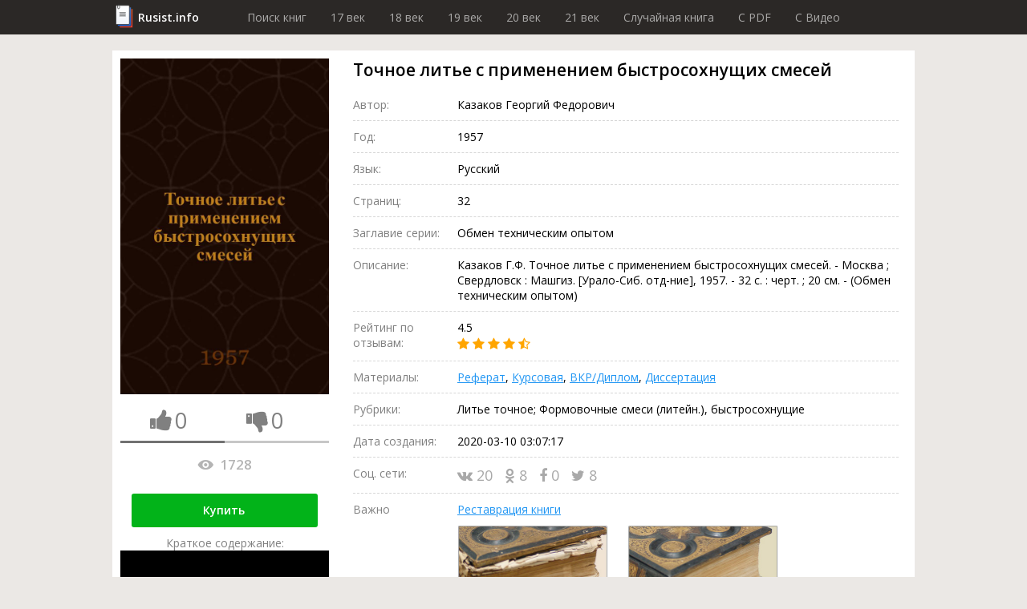

--- FILE ---
content_type: text/html; charset=utf-8
request_url: https://rusist.info/book/8606749
body_size: 16372
content:
<!DOCTYPE html>
<html xmlns="http://www.w3.org/1999/xhtml" xml:lang="ru-ru" lang="ru-ru">
<head>
    <title>Точное литье с применением быстросохнущих смесей - книга 1957 года</title>
    <meta property="og:title" content="Точное литье с применением быстросохнущих смесей - книга 1957 года"/>

    <meta property="og:url" content="https://rusist.info/book/8606749"/>

    <meta charset="utf-8">
    <meta http-equiv="content-type" content="text/html; charset=utf-8"/>
    <link href="/assets/favicon.ico" rel="icon" type="image/x-icon"/>
    <meta content='width=device-width, initial-scale=1.0, maximum-scale=1.0, user-scalable=0' name='viewport'/>
    <meta name="theme-color" content="#1e2432">

            <meta property="og:type" content="book"/>
                        <meta property="og:image" content="https://static.rusist.info/screens/008/606/749.jpg"/>
        <meta property="og:image:width" content="620"/>
        <meta property="og:image:height" content="1000"/>
    
            <meta name="description" content="Казаков Г.Ф. Точное литье с применением быстросохнущих смесей. - Москва ; Свердловск : Машгиз. [Урало-Сиб. отд-ние], 1957. - 32 с. : черт. ; 20 см. - (Обмен техническим опытом)">
        <meta property="og:description" content="Казаков Г.Ф. Точное литье с применением быстросохнущих смесей. - Москва ; Свердловск : Машгиз. [Урало-Сиб. отд-ние], 1957. - 32 с. : черт. ; 20 см. - (Обмен техническим опытом)"/>
    
    


        <link href="/assets/css/font-awesome.min.css" rel="stylesheet" type="text/css"/><link href="/assets/css/jquery.fancybox.min.css" rel="stylesheet" type="text/css"/><link href="/cache/css/6c340673658c4363c2da368d89215ee2.css" rel="stylesheet" type="text/css"/>
    <script src="/assets/js/jquery-3.3.1.min.js" type="text/javascript"></script><script src="/assets/js/jquery.fancybox.min.js" type="text/javascript"></script><script src="/assets/js/plupload-2.3.1/js/plupload.full.min.js" type="text/javascript"></script><script src="/cache/js/f6bd91af074b8c872f0bdcd936147e82.js" type="text/javascript"></script>
    <script data-ad-client="ca-pub-7527009443046451" async
            src="https://pagead2.googlesyndication.com/pagead/js/adsbygoogle.js"></script>
</head>
<body>
<header>
    <div class="wrapper">
        <div class="logo"><a href="/">Rusist.info</a></div>
        <nav>
            <ul>
                <li>
                    <a href="/">Поиск книг</a>
                </li>
                <li>
                    <a href="/year/16xx">17 век</a>
                </li>
                <li>
                    <a href="/year/17xx">18 век</a>
                </li>
                <li>
                    <a href="/year/18xx">19 век</a>
                </li>
                <li>
                    <a href="/year/19xx">20 век</a>
                </li>
                <li>
                    <a href="/year/20xx">21 век</a>
                </li>

                <li>
                    <a href="/random">Случайная книга</a>
                </li>

                <li>
                    <a href="/random/pdf">C PDF</a>
                </li>

                <li>
                    <a href="/random/video">C Видео</a>
                </li>
            </ul>
        </nav>
    </div>
</header>



<section class="info-section">
    <div class="wrapper">
        <div class="cover">
            <img src="https://static.rusist.info/screens/008/606/749.jpg" class="img-cover"
                 alt="Точное литье с применением быстросохнущих смесей">
            <div class="thumb-box">
                <div class="one-thumb">
                    <i id="th-up" class="fa fa-thumbs-up" aria-hidden="true"></i>
                    <div id="likes-qt" class="likes-qt">0</div>
                </div>
                <div class="one-thumb">
                    <i id="th-down" class="fa fa-thumbs-down" aria-hidden="true"></i>
                    <div id="dislikes-qt" class="likes-qt">0</div>
                </div>

                <div class="progress-bar">
                    <div id="likes-line" style="width: 50%;"></div>
                </div>
            </div>

            <div class="view-count-box">
                <div class="views-counter" title="Количество просмотров: Точное литье с применением быстросохнущих смесей">
                    <div class="icon"></div>
                    1728                </div>
            </div>

            
            <div class="preview-button">
                <a class="button" href="#buyBlock">Купить</a>
                <!--                <a class="button" href="/nofollow/abonement" target="_blank">Купить за 299 рублей</a>-->
                <!--                <span class="caption">В составе абонемента: Три книги на выбор, растущая скидка и многое другое!</span>-->
            </div>

            <div class="preview-button fakevideo-block">
                <span>Краткое содержание:</span>
                <a href="/nofollow/bookvideo" target="_blank">
                    <div class="fakevideo-wr"><div class="fakevideo"></div></div> Экранизация книги
                </a>
            </div>


        </div>
        <div class="base-info">
            <h1 id="book_title">Точное литье с применением быстросохнущих смесей</h1>
            <div class="properties">
                                    <div class="item">
                        <div class="label">Автор:</div>
                        <div class="value">
                                                            <!-- <pre style="font-size: 12px; color: #464646; border-left: 1px solid #a50101; padding-left: 10px;">array(6) {
  ["id"]=>
  string(6) "190787"
  ["data"]=>
  string(48) "Казаков Георгий Федорович"
  ["birth"]=>
  string(0) ""
  ["die"]=>
  string(0) ""
  ["count"]=>
  string(1) "4"
  ["books"]=>
  array(3) {
    [8606748]=>
    array(16) {
      ["id"]=>
      string(7) "8606748"
      ["title"]=>
      string(103) "Рациональная технология формовки и конструкция отливок"
      ["year"]=>
      string(4) "1958"
      ["rating"]=>
      string(3) "4.5"
      ["release_date"]=>
      string(19) "2021-06-08 21:51:45"
      ["released"]=>
      int(1)
      ["authors"]=>
      array(1) {
        [0]=>
        array(5) {
          ["id"]=>
          string(6) "190787"
          ["data"]=>
          string(48) "Казаков Георгий Федорович"
          ["birth"]=>
          string(0) ""
          ["die"]=>
          string(0) ""
          ["count"]=>
          string(1) "4"
        }
      }
      ["pages"]=>
      NULL
      ["share_vk"]=>
      string(2) "29"
      ["share_ok"]=>
      string(1) "4"
      ["share_fb"]=>
      string(1) "1"
      ["share_tw"]=>
      string(1) "6"
      ["likes"]=>
      string(1) "0"
      ["dislikes"]=>
      string(1) "0"
      ["cover_url"]=>
      array(2) {
        ["full"]=>
        string(50) "https://static.rusist.info/screens/008/606/748.jpg"
        ["small"]=>
        string(56) "https://static.rusist.info/screens/small/008/606/748.jpg"
      }
      ["views"]=>
      string(4) "2532"
    }
    [8108514]=>
    array(16) {
      ["id"]=>
      string(7) "8108514"
      ["title"]=>
      string(138) "Усовершенствование технологии в литейном цехе : Из опыта завода Сибтяжмаша"
      ["year"]=>
      string(4) "1954"
      ["rating"]=>
      string(3) "4.5"
      ["release_date"]=>
      string(19) "2020-10-04 08:45:57"
      ["released"]=>
      int(1)
      ["authors"]=>
      array(1) {
        [0]=>
        array(5) {
          ["id"]=>
          string(6) "190787"
          ["data"]=>
          string(48) "Казаков Георгий Федорович"
          ["birth"]=>
          string(0) ""
          ["die"]=>
          string(0) ""
          ["count"]=>
          string(1) "4"
        }
      }
      ["pages"]=>
      NULL
      ["share_vk"]=>
      string(1) "0"
      ["share_ok"]=>
      string(1) "0"
      ["share_fb"]=>
      string(1) "0"
      ["share_tw"]=>
      string(1) "0"
      ["likes"]=>
      string(1) "0"
      ["dislikes"]=>
      string(1) "0"
      ["cover_url"]=>
      array(2) {
        ["full"]=>
        string(50) "https://static.rusist.info/screens/008/108/514.jpg"
        ["small"]=>
        string(56) "https://static.rusist.info/screens/small/008/108/514.jpg"
      }
      ["views"]=>
      string(4) "2305"
    }
    [8606747]=>
    array(16) {
      ["id"]=>
      string(7) "8606747"
      ["title"]=>
      string(111) "Изготовление форм и стержней с применением химической сушки"
      ["year"]=>
      string(4) "1957"
      ["rating"]=>
      string(3) "4.5"
      ["release_date"]=>
      string(19) "2021-03-08 16:26:33"
      ["released"]=>
      int(1)
      ["authors"]=>
      array(1) {
        [0]=>
        array(5) {
          ["id"]=>
          string(6) "190787"
          ["data"]=>
          string(48) "Казаков Георгий Федорович"
          ["birth"]=>
          string(0) ""
          ["die"]=>
          string(0) ""
          ["count"]=>
          string(1) "4"
        }
      }
      ["pages"]=>
      NULL
      ["share_vk"]=>
      string(1) "6"
      ["share_ok"]=>
      string(1) "5"
      ["share_fb"]=>
      string(1) "4"
      ["share_tw"]=>
      string(1) "3"
      ["likes"]=>
      string(1) "0"
      ["dislikes"]=>
      string(1) "0"
      ["cover_url"]=>
      array(2) {
        ["full"]=>
        string(50) "https://static.rusist.info/screens/008/606/747.jpg"
        ["small"]=>
        string(56) "https://static.rusist.info/screens/small/008/606/747.jpg"
      }
      ["views"]=>
      string(4) "1447"
    }
  }
}
</pre> -->
                                Казаков Георгий Федорович<br>
                                                    </div>
                    </div>
                                                <div class="item">
                    <div class="label">Год:</div>
                    <div class="value">1957</div>
                </div>
                                <div class="item">
                    <div class="label">Язык:</div>
                    <div class="value">Русский</div>
                </div>

                                    <div class="item">
                        <div class="label">Страниц:</div>
                        <div class="value">32</div>
                    </div>
                                
                
                
                
                                    <div class="item">
                        <div class="label">Заглавие серии:</div>
                        <div class="value">Обмен техническим опытом</div>
                    </div>
                
                
                <div class="item">
                    <div class="label">Описание:</div>
                    <div class="value">Казаков Г.Ф. Точное литье с применением быстросохнущих смесей. - Москва ; Свердловск : Машгиз. [Урало-Сиб. отд-ние], 1957. - 32 с. : черт. ; 20 см. - (Обмен техническим опытом)</div>
                </div>
                <div class="item">
                    <div class="label">Рейтинг по отзывам:</div>
                    <div class="value">4.5                        <div class="stars">
                                                                                                <i class="fa fa-star"></i>
                                                                                                                                <i class="fa fa-star"></i>
                                                                                                                                <i class="fa fa-star"></i>
                                                                                                                                <i class="fa fa-star"></i>
                                                                                                                                <i class="fa fa-star-half-o"></i>
                                                                                    </div>
                    </div>
                </div>
                <div class="item">
                    <div class="label">Материалы:</div>
                    <div class="value">
                        <a href="#referat" data-click="[data-show-block='#referat_tab']">Реферат</a>,
                        <a href="#kusrovaya" data-click="[data-show-block='#kusrovaya_tab']">Курсовая</a>,
                        <a href="#vkr" data-click="[data-show-block='#vkr_tab']">ВКР/Диплом</a>,
                        <a href="#dissert" data-click="[data-show-block='#dissert_tab']">Диссертация</a>
                    </div>
                </div>
                <div class="item">
                    <div class="label">Рубрики:</div>
                    <div class="value">Литье точное; Формовочные смеси (литейн.), быстросохнущие</div>
                </div>

                
                
                
                
                
                
                
                
                <div class="item">
                    <div class="label">Дата создания:</div>
                    <div class="value">2020-03-10 03:07:17                                            </div>
                </div>
                <div class="item">
                    <div class="label">Соц. сети:</div>
                    <div class="value">
                        <div class="social">
                                    <span class="link" id="vk">
                                        <i class="fa fa-vk" aria-hidden="true"></i>
                                        20                                    </span>
                            <span class="link" id="ok">
                                        <i class="fa fa-odnoklassniki" aria-hidden="true"></i>
                                        8                                    </span>
                            <span class="link" id="fb">
                                        <i class="fa fa-facebook" aria-hidden="true"></i>
                                        0                                    </span>
                            <span class="link" id="tw">
                                        <i class="fa fa-twitter" aria-hidden="true"></i>
                                        8                                    </span>
                        </div>
                    </div>
                </div>

                <div class="item">
                    <div class="label">Важно</div>
                    <div class="value">
                        <a id="main_restoration_link" href="#restoration">Реставрация книги</a>
                        <img class="main-restoration-img" src="/assets/img/restoration.jpg" onclick="main_restoration_link.click()">
                    </div>
                </div>

            </div>

            <div class="edit-box">
                <div class="label">Пожалуйста, помогите актуализировать информацию</div>
                <a class="scroll" id="edit-photo" href="#users_info">
                    <div class="edit-photo">
                        <div class="border">
                            <i class="fa fa-camera" aria-hidden="true"></i>
                            Загрузить фотографию актуальной обложки книги
                        </div>
                    </div>
                </a>
                <a class="scroll" href="#users_info">
                    <div class="edit-text">
                        <div class="border">
                            <i class="fa fa-pencil" aria-hidden="true"></i>
                            Дополнить или обновить информацию о книге
                        </div>
                    </div>
                </a>
            </div>
        </div>
    </div>
</section>
<section id="buyBlock">
    <div class="wrapper">
        <h2 class="section-label">Купить</h2>
        <ul class="fake-buy-list">
                            <li class="item">
                    <div class="info">
                        <div class="name">Лабиринт</div>
                        <div class="stars">
                                                                                                <i class="fa fa-star"></i>
                                                                                                                                <i class="fa fa-star"></i>
                                                                                                                                <i class="fa fa-star"></i>
                                                                                                                                <i class="fa fa-star"></i>
                                                                                                                                <i class="fa fa-star"></i>
                                                                                    </div>
                        <div class="delivery">
    <div class="info">
        <i class="fa fa-truck"></i>

                    150р.
                            Завтра
                    
        
    </div>
            <div class="info"><i class="fa fa-shopping-cart"></i> Самовывоз</div>
    </div>                    </div>
                                            <a class="button" href="/nofollow/labyrinth" target="_blank">Посмотреть</a>
                                    </li>
                                            <li class="item">
                    <div class="info">
                        <div class="name">Яндекс Маркет</div>
                        <div class="stars">
                                                                                                <i class="fa fa-star"></i>
                                                                                                                                <i class="fa fa-star"></i>
                                                                                                                                <i class="fa fa-star"></i>
                                                                                                                                <i class="fa fa-star"></i>
                                                                                                                                <i class="fa fa-star"></i>
                                                                                    </div>
                        <div class="delivery">
    <div class="info">
        <i class="fa fa-truck"></i>

                    150р.
                            Завтра
                    
        
    </div>
            <div class="info"><i class="fa fa-shopping-cart"></i> Самовывоз</div>
    </div>                    </div>
                                            <a class="button" href="/nofollow/yandex.market" target="_blank">Посмотреть</a>
                                    </li>
                                            <li class="item">
                    <div class="info">
                        <div class="name">Ozon</div>
                        <div class="stars">
                                                                                                <i class="fa fa-star"></i>
                                                                                                                                <i class="fa fa-star"></i>
                                                                                                                                <i class="fa fa-star"></i>
                                                                                                                                <i class="fa fa-star"></i>
                                                                                                                                <i class="fa fa-star"></i>
                                                                                    </div>
                        <div class="delivery">
    <div class="info">
        <i class="fa fa-truck"></i>

                    Бесплатно
        
                    в пункт выдачи
        
    </div>
    </div>                    </div>
                                            <a class="button" href="/nofollow/ozon" target="_blank">Посмотреть</a>
                                    </li>
                                            <li class="item">
                    <div class="info">
                        <div class="name">AliExpress</div>
                        <div class="stars">
                                                                                                <i class="fa fa-star"></i>
                                                                                                                                <i class="fa fa-star"></i>
                                                                                                                                <i class="fa fa-star"></i>
                                                                                                                                <i class="fa fa-star"></i>
                                                                                                                                <i class="fa fa-star"></i>
                                                                                    </div>
                        <div class="delivery">
    <div class="info">
        <i class="fa fa-truck"></i>

                    Бесплатно
        
        
    </div>
    </div>                    </div>
                                            <a class="button" href="/nofollow/aliexpress" target="_blank">Посмотреть</a>
                                    </li>
                                            <li class="item">
                    <div class="info">
                        <div class="name">Буквоед</div>
                        <div class="stars">
                                                                                                <i class="fa fa-star"></i>
                                                                                                                                <i class="fa fa-star"></i>
                                                                                                                                <i class="fa fa-star"></i>
                                                                                                                                <i class="fa fa-star"></i>
                                                                                                                                <i class="fa fa-star"></i>
                                                                                    </div>
                        <div class="delivery">
    <div class="info">
        <i class="fa fa-truck"></i>

                    200р.
                            Сегодня
                    
        
    </div>
            <div class="info"><i class="fa fa-shopping-cart"></i> Самовывоз</div>
    </div>                    </div>
                                            <a class="button" href="/nofollow/bookworm" target="_blank">Посмотреть</a>
                                    </li>
                                            <li class="item">
                    <div class="info">
                        <div class="name">ЛитРес</div>
                        <div class="stars">
                                                                                                <i class="fa fa-star"></i>
                                                                                                                                <i class="fa fa-star"></i>
                                                                                                                                <i class="fa fa-star"></i>
                                                                                                                                <i class="fa fa-star"></i>
                                                                                                                                <i class="fa fa-star"></i>
                                                                                    </div>
                        <div class="delivery">
    <div class="info">
        <i class="fa fa-truck"></i>

                    Бесплатно
        
        
    </div>
    </div>                    </div>
                                            <span class="button disabled">Недоступно</span>
                                    </li>
                                            <li class="item">
                    <div class="info">
                        <div class="name">Подписные издания</div>
                        <div class="stars">
                                                                                                <i class="fa fa-star"></i>
                                                                                                                                <i class="fa fa-star"></i>
                                                                                                                                <i class="fa fa-star"></i>
                                                                                                                                <i class="fa fa-star"></i>
                                                                                                                                <i class="fa fa-star-half-o"></i>
                                                                                    </div>
                        <div class="delivery">
    <div class="info">
        <i class="fa fa-truck"></i>

                    100р.
                            2-3 дн.
                    
        
    </div>
            <div class="info"><i class="fa fa-shopping-cart"></i> Самовывоз</div>
    </div>                    </div>
                                            <a class="button" href="/nofollow/subscr" target="_blank">Посмотреть</a>
                                    </li>
                                            <li class="item">
                    <div class="info">
                        <div class="name">Smart Reading</div>
                        <div class="stars">
                                                                                                <i class="fa fa-star"></i>
                                                                                                                                <i class="fa fa-star"></i>
                                                                                                                                <i class="fa fa-star"></i>
                                                                                                                                <i class="fa fa-star-half-o"></i>
                                                                                                                                <i class="fa fa-star-o"></i>
                                                                                    </div>
                        <div class="delivery">
    <div class="info">
        <i class="fa fa-truck"></i>

                    300р.
                            2-3 дн.
                    
        
    </div>
    </div>                    </div>
                                            <a class="button" href="/nofollow/smart_reading" target="_blank">Посмотреть</a>
                                    </li>
                                            <li class="item">
                    <div class="info">
                        <div class="name">Миф</div>
                        <div class="stars">
                                                                                                <i class="fa fa-star"></i>
                                                                                                                                <i class="fa fa-star"></i>
                                                                                                                                <i class="fa fa-star"></i>
                                                                                                                                <i class="fa fa-star"></i>
                                                                                                                                <i class="fa fa-star-o"></i>
                                                                                    </div>
                        <div class="delivery">
    <div class="info">
        <i class="fa fa-truck"></i>

                    250р.
                            Завтра
                    
        
    </div>
    </div>                    </div>
                                            <a class="button" href="/nofollow/mif" target="_blank">Посмотреть</a>
                                    </li>
                                            <li class="item">
                    <div class="info">
                        <div class="name">AbeBooks</div>
                        <div class="stars">
                                                                                                <i class="fa fa-star"></i>
                                                                                                                                <i class="fa fa-star"></i>
                                                                                                                                <i class="fa fa-star"></i>
                                                                                                                                <i class="fa fa-star-o"></i>
                                                                                                                                <i class="fa fa-star-o"></i>
                                                                                    </div>
                        <div class="delivery">
    <div class="info">
        <i class="fa fa-truck"></i>

                    100р.
                            2-3 дн.
                    
        
    </div>
    </div>                    </div>
                                            <a class="button" href="/nofollow/abebooks" target="_blank">Посмотреть</a>
                                    </li>
                                            <li class="item">
                    <div class="info">
                        <div class="name">Читай-город</div>
                        <div class="stars">
                                                                                                <i class="fa fa-star"></i>
                                                                                                                                <i class="fa fa-star"></i>
                                                                                                                                <i class="fa fa-star"></i>
                                                                                                                                <i class="fa fa-star"></i>
                                                                                                                                <i class="fa fa-star-half-o"></i>
                                                                                    </div>
                        <div class="delivery">
    <div class="info">
        <i class="fa fa-truck"></i>

                    250р.
                            Завтра
                    
        
    </div>
    </div>                    </div>
                                            <a class="button" href="/nofollow/read_city" target="_blank">Посмотреть</a>
                                    </li>
                                            <li class="item">
                    <div class="info">
                        <div class="name">Mynamebook</div>
                        <div class="stars">
                                                                                                <i class="fa fa-star"></i>
                                                                                                                                <i class="fa fa-star"></i>
                                                                                                                                <i class="fa fa-star"></i>
                                                                                                                                <i class="fa fa-star-o"></i>
                                                                                                                                <i class="fa fa-star-o"></i>
                                                                                    </div>
                        <div class="delivery">
    <div class="info">
        <i class="fa fa-truck"></i>

                    300р.
                            Сегодня
                    
        
    </div>
    </div>                    </div>
                                            <a class="button" href="/nofollow/mynamebook" target="_blank">Посмотреть</a>
                                    </li>
                                            <li class="item">
                    <div class="info">
                        <div class="name">Magic-kniga</div>
                        <div class="stars">
                                                                                                <i class="fa fa-star"></i>
                                                                                                                                <i class="fa fa-star"></i>
                                                                                                                                <i class="fa fa-star-half-o"></i>
                                                                                                                                <i class="fa fa-star-o"></i>
                                                                                                                                <i class="fa fa-star-o"></i>
                                                                                    </div>
                        <div class="delivery">
    <div class="info">
        <i class="fa fa-truck"></i>

                    75р.
                            Завтра
                    
        
    </div>
            <div class="info"><i class="fa fa-shopping-cart"></i> Самовывоз</div>
    </div>                    </div>
                                            <a class="button" href="/nofollow/magic_kniga" target="_blank">Посмотреть</a>
                                    </li>
                                            <li class="item">
                    <div class="info">
                        <div class="name">Альпина книги</div>
                        <div class="stars">
                                                                                                <i class="fa fa-star"></i>
                                                                                                                                <i class="fa fa-star"></i>
                                                                                                                                <i class="fa fa-star"></i>
                                                                                                                                <i class="fa fa-star-half-o"></i>
                                                                                                                                <i class="fa fa-star-o"></i>
                                                                                    </div>
                        <div class="delivery">
    <div class="info">
        <i class="fa fa-truck"></i>

                    130р.
                            2-3 дн.
                    
        
    </div>
            <div class="info"><i class="fa fa-shopping-cart"></i> Самовывоз</div>
    </div>                    </div>
                                            <a class="button" href="/nofollow/alpina" target="_blank">Посмотреть</a>
                                    </li>
                                            <li class="item">
                    <div class="info">
                        <div class="name">Искусница</div>
                        <div class="stars">
                                                                                                <i class="fa fa-star"></i>
                                                                                                                                <i class="fa fa-star"></i>
                                                                                                                                <i class="fa fa-star"></i>
                                                                                                                                <i class="fa fa-star-half-o"></i>
                                                                                                                                <i class="fa fa-star-o"></i>
                                                                                    </div>
                        <div class="delivery">
    <div class="info">
        <i class="fa fa-truck"></i>

                    120р.
                            2-3 дн.
                    
        
    </div>
    </div>                    </div>
                                            <a class="button" href="/nofollow/artful_woman" target="_blank">Посмотреть</a>
                                    </li>
                                    </ul>
    </div>
</section>

<span id="referat"></span>
<span id="kusrovaya"></span>
<span id="vkr"></span>
<span id="dissert"></span>
<span id="earn"></span>

<section style="height: auto !important;" class="dissert">
    <div class="wrapper">
        <div class="tab-list">
            <div class="tab-el"><button class="btn-light active" data-active-group="dissert" data-hide-block=".dissert_block" data-show-block="#referat_tab">Реферат</button></div>
            <div class="tab-el"><button class="btn-light" data-active-group="dissert" data-hide-block=".dissert_block" data-show-block="#kusrovaya_tab">Курсовая</button></div>
            <div class="tab-el"><button class="btn-light" data-active-group="dissert" data-hide-block=".dissert_block" data-show-block="#vkr_tab">ВКР/Диплом</button></div>
            <div class="tab-el"><button class="btn-light" data-active-group="dissert" data-hide-block=".dissert_block" data-show-block="#dissert_tab">Диссертация</button></div>
            <div class="tab-el"><button class="btn-light" data-active-group="dissert" data-hide-block=".dissert_block" data-show-block="#earn_tab">Заработать на знаниях</button></div>
        </div>

        <div id="referat_tab" class="dissert_block">
            <h2 class="section-label">Реферат по теме Точное литье с применением быстросохнущих смесей</h2>
            <div class="btn-list">
                <a class="btn" href="/nofollow/referat_buy" target="_blank">Заказать реферат</a>
                <a class="btn" href="/nofollow/referat_price" target="_blank">Узнать стоимость</a>
                <a class="btn" href="/nofollow/referat_download" target="_blank">Скачать пример</a>
            </div>
        </div>

        <div id="kusrovaya_tab" class="dissert_block" style="display: none">
            <h2 class="section-label">Курсовая по теме Точное литье с применением быстросохнущих смесей</h2>
            <div class="btn-list">
                <a class="btn" href="/nofollow/kusrovaya_buy" target="_blank">Заказать курсовую</a>
                <a class="btn" href="/nofollow/kusrovaya_price" target="_blank">Узнать стоимость</a>
                <a class="btn" href="/nofollow/kusrovaya_download" target="_blank">Скачать пример</a>
            </div>
        </div>

        <div id="vkr_tab" class="dissert_block" style="display: none">
            <h2 class="section-label">ВКР/Диплом по теме Точное литье с применением быстросохнущих смесей</h2>
            <div class="btn-list">
                <a class="btn" href="/nofollow/vkr_buy" target="_blank">Заказать диплом</a>
                <a class="btn" href="/nofollow/vkr_price" target="_blank">Узнать стоимость</a>
                <a class="btn" href="/nofollow/vkr_download" target="_blank">Скачать пример</a>
            </div>
        </div>

        <div id="dissert_tab" class="dissert_block" style="display: none">
            <h2 class="section-label">Диссертация по теме Точное литье с применением быстросохнущих смесей</h2>
            <div class="btn-list">
                <a class="btn" href="/nofollow/dissert_buy" target="_blank">Заказать диссертацию</a>
                <a class="btn" href="/nofollow/dissert_price" target="_blank">Узнать стоимость</a>
                <a class="btn" href="/nofollow/dissert_download" target="_blank">Скачать пример</a>
            </div>
        </div>

        <div id="earn_tab" class="dissert_block" style="display: none">
            <h2 class="section-label">Заработать на знаниях по теме Точное литье с применением быстросохнущих смесей</h2>
            <div class="btn-list">
                <a class="btn" href="/nofollow/earn" target="_blank">Заработать от 15 000 руб. до 150 000 руб.</a>
            </div>
        </div>
    </div>
</section>

    <section>
        <div class="wrapper">
            <b>Почему я не знал об этом раньше!!! Как разводить жидкое стекло с песком</b>
            <br>
            <iframe class="video_frame" src="https://www.youtube.com/embed/BXnt2n1q4dU"
                    frameborder="0" allow="accelerometer; autoplay; encrypted-media; gyroscope; picture-in-picture"
                    allowfullscreen>

            </iframe>
            <div class="desc">Друзья, привет! В этом видео покажу вам реализацию отличной идеи ,а именно Как разводить жидкое стекло с песком и делать формовочную смесь для ...</div>
            <i>Folk Сraft</i>
        </div>
</section>
    
<section class="quiz-section">
    <div class="wrapper opacity">
        Помогите сайту стать <b>лучше</b>, ответьте на <b>несколько вопросов</b> про книгу:<br/>
        <span class="name">Точное литье с применением быстросохнущих смесей</span>
    </div>
    <div class="wrapper gold">

        <div class="section-label">Опросы</div>
        <form>
            <div class="quiz">
                <div id="poll_id" style="display:none">853</div>
                <div class="headline">Она устаревшая или актуальная?</div>
                <div class="answer-list">
                                                                                        <div class="item">
                            <div class="value" data-value="7209">Устарела</div>
                        </div>
                                                                    <div class="item">
                            <div class="value" data-value="7210">Актуальна</div>
                        </div>
                                        <div class="item">
                        <div class="dont-know" data-value="dont-know">Не знаю</div>
                    </div>
                </div>
            </div>
        </form>
    </div>
</section>
<section class="contents-section">
    <div class="wrapper">
        <div class="section-label">Содержание</div>
        <ul>
            <li>
                <a class="scroll" href="#ad_buy">Объявление о покупке</a>
            </li>
                            <li>
                    <a class="scroll" href="#authors_books">Книги этих же авторов</a>
                </li>
                        <li>
                <a class="scroll" href="#libraries">Наличие в библиотеках</a>
            </li>
            <li>
                <a class="scroll" href="#reviews">Рецензии и отзывы</a>
            </li>
            <li>
                <a class="scroll" href="#other_books">Похожие книги</a>
            </li>
            <li>
                <a class="scroll" href="#shops">Наличие в магазинах</a>
            </li>
            <li>
                <a class="scroll" href="#users_info">Информация от пользователей</a>
            </li>
            <li>
                <a class="scroll" href="#categories">Книга находится в категориях</a>
            </li>
        </ul>
    </div>
</section>
<section class="contents-section restore-block" style="" id="restoration">
    <div class="wrapper">
        <h2 class="section-label">Реставрация Точное литье с применением быстросохнущих смесей</h2>

        <div class="sides">
            <div class="left-side">
                <p>
                    Мойка листов, чистка, отбеливание, устранение заломов, восстановление разрывов, следов от влаги,
                    травление насекомых, реставрация обложки и корешка, устранение укусов от собак и восстановление
                    заломов на картоне, восстановление после падений, восстановление тиснения и рисунков,
                    художественная покраска всех элементов обложки <b>от мастеров Ленинской библиотеки</b>.
                    Мелкий ремонт (удаление пятен, плесени) или реставрацию обложки, уголков, корешка, листов, переплета книги
                </p>
                <div class="preview-button">
                    <span class="button" id="btnRepairContacts">Показать контакты</span>
                </div>
            </div>
            <div class="right-side" id="restore_promo"></div>
        </div>
    </div>
</section>

<script src="/assets/js/restoration_block.js"></script>
<section class="sale-section">
    <div class="wrapper">
        <div class="salebox">
            <div class="sale" id="ad_buy">
                <div class="label">Объявление о покупке (разыскивается книга)</div>
                <div class="posts">
                                        <!--                    <div class="post await">-->
                    <!--                        <div class="name">Мурат</div>-->
                    <!--                        Куплю книгу, требуется срочнее, чем Мухтару! 1100руб.-->
                    <!--                        <button class="btn">Связаться бесплатно</button>-->
                    <!--                    </div>-->
                </div>
            </div>
            <div class="purchase">
                <div class="label">Объявление о продаже</div>
                <div class="posts">
                                        <!--                    <div class="post await">-->
                    <!--                        <div class="name">Роман</div>-->
                    <!--                        Имеется. Пишите.-->
                    <!--                        <button class="btn">Купить контакт за 50 руб.</button>-->
                    <!--                    </div>-->
                </div>
            </div>
        </div>
        <div class="salebox">
            <form class="sale form" action="/stuff/ad_buy" method="post">
                <input name="book_id" type="hidden" value="8606749">
                <label class="form-label">Подать объявление о покупке</label>
                <input name="name" placeholder="Имя" required>
                <input name="email" placeholder="e-mail" type="email" required>
                <textarea name="description" placeholder="Описание: требуемое состояние, ваша цена, город..."
                          required></textarea>
                <button class="btn" type="submit">Разместить за 50 руб.</button>
                <div class="desc">Принимаются только объявления о покупке книги.<br>
                    Внимание, объявления модерируются администрацией.
                </div>
            </form>
            <form class="purchase form" action="/stuff/ad_sell" method="post">
                <input name="book_id" type="hidden" value="8606749">
                <label class="form-label">Подать объявление о продаже</label>
                <input name="name" placeholder="Имя" required>
                <input name="email" placeholder="e-mail" type="email" required>
                <textarea name="description" placeholder="Описание: цена продажи, состояние издания, город..."
                          required></textarea>
                <button class="btn" type="submit">Разместить бесплатно</button>
                <div class="desc">Принимаются только объявление о продаже книги.<br>
                    Внимание, объявления модерируются администрацией.
                </div>
            </form>
        </div>
        <div class="subscribe-box">
            <div class="label">Подпишитесь на новые объявления</div>
            <form id="subscribe" action="/stuff/subscribe" method="post">
                <input type="hidden" name="book_id" value="8606749">
                <input type="email" name="email">
                <button type="submit" class="btn gray">Подписаться</button>
            </form>
        </div>
    </div>
</section>
<section class="videos">
                                        </section>

    <section class="places-section library">
        <div class="wrapper">
            <div class="section-label">Наличие в библиотеках</div>
            <form class="search-wr" id="search_library">
                <input name="name" class="search-par" placeholder="Название библиотеки">
                <input name="city" class="search-par" placeholder="Город">
                <button class="search-btn" id="search-libraries">
                    <span class="desktop">Найти</span>
                    <i class="fa fa-search mob"></i>
                </button>
            </form>
            <div class="items-wr">
                                                                                            <div class="item">
                        <div class="col-names">
                            <div class="col-n address">Название и адрес</div>
                            <div class="col-n timetable">Режим работы</div>
                            <div class="col-n links">Контактная информация</div>
                            <div class="col-n phone-wr">Телефон</div>
                        </div>
                        <div class="main-info">
                            <div class="address field">
                                <div class="name">
                                    Централизованная библиотечная система, МБУК                                </div>
                                <!--                        <span class="city">-->
                                <!--,</span>-->
                                Республика Коми, Сыктывкар городской округ, Сыктывкар, Центральный<br>
                                Коммунистическая, 69<br>
                                                                    <a href="https://yandex.ru/maps/?ll=50.796861%2C61.65906&z=17"
                                       class="title">Расположение на карте</a>
                                                            </div>
                            <div class="timetable field">
                                <!--                        <div class="title">Режим работы:</div>-->
                                зимний период: пн-пт 11:00-18:00; сб выходной; вс 11:00-18:00; санитарный день: последний вт месяца<br />
Пн: 11:00-18:00<br />
Вт: 11:00-18:00<br />
Ср: 11:00-18:00<br />
Чт: 11:00-18:00<br />
Пт: 11:00-18:00                            </div>
                            <div class="links field">
                                <!--                        <div class="title">Контактная информация:</div>-->
                                                                                                                                            <span>cbs-sykt.ru</span><br>
                                                                                                                                                                                                                                                                                                                                                                                                                                                                </div>
                            <div class="phone-wr field">
                                <!--                        <div class="title">Телефон:</div>-->
                                                                                                            <a href="tel:+78212320547"
                                           class="phone link"> +7 (8212) 32-05-47</a>
                                                                        <div class="show-number">Показать номер</div>
                                                            </div>
                        </div>
                    </div>
                                                                            <div class="item">
                        <div class="col-names">
                            <div class="col-n address">Название и адрес</div>
                            <div class="col-n timetable">Режим работы</div>
                            <div class="col-n links">Контактная информация</div>
                            <div class="col-n phone-wr">Телефон</div>
                        </div>
                        <div class="main-info">
                            <div class="address field">
                                <div class="name">
                                    Библиотека, с. Жана-Аул                                </div>
                                <!--                        <span class="city">-->
                                <!--,</span>-->
                                Республика Алтай, Кош-Агачский район, с. Жана-Аул<br>
                                Абая, 9<br>
                                                                    <a href="https://yandex.ru/maps/?ll=88.915698%2C49.84366&z=17"
                                       class="title">Расположение на карте</a>
                                                            </div>
                            <div class="timetable field">
                                <!--                        <div class="title">Режим работы:</div>-->
                                Пн: 09:00-13:00 14:00-17:00<br />
Вт: 09:00-13:00 14:00-17:00<br />
Ср: 09:00-13:00 14:00-17:00<br />
Чт: 09:00-13:00 14:00-17:00<br />
Пт: 09:00-13:00 14:00-17:00                            </div>
                            <div class="links field">
                                <!--                        <div class="title">Контактная информация:</div>-->
                                                                                                                                                                                                                                                                                                                                                                                                                                                            </div>
                            <div class="phone-wr field">
                                <!--                        <div class="title">Телефон:</div>-->
                                                            </div>
                        </div>
                    </div>
                                                                            <div class="item">
                        <div class="col-names">
                            <div class="col-n address">Название и адрес</div>
                            <div class="col-n timetable">Режим работы</div>
                            <div class="col-n links">Контактная информация</div>
                            <div class="col-n phone-wr">Телефон</div>
                        </div>
                        <div class="main-info">
                            <div class="address field">
                                <div class="name">
                                    Библиотека им. В.В. Маяковского                                </div>
                                <!--                        <span class="city">-->
                                <!--,</span>-->
                                Ярославская область, Ярославский район, Ярославль, Заволжский район<br>
                                Машиностроителей проспект, 4<br>
                                                                    <a href="https://yandex.ru/maps/?ll=39.943306%2C57.65355&z=17"
                                       class="title">Расположение на карте</a>
                                                            </div>
                            <div class="timetable field">
                                <!--                        <div class="title">Режим работы:</div>-->
                                Пн: 11:00-19:00<br />
Вт: 11:00-19:00<br />
Ср: 11:00-19:00<br />
Чт: 11:00-19:00<br />
Пт: 11:00-18:00                            </div>
                            <div class="links field">
                                <!--                        <div class="title">Контактная информация:</div>-->
                                                                                                                                                                    <span class="title">Вконтакте:</span>&nbsp;
                                    <span>https://vk.com/maykovka</span><br>
                                                                                                                                                                                                                                                                                                                                                            </div>
                            <div class="phone-wr field">
                                <!--                        <div class="title">Телефон:</div>-->
                                                                                                            <a href="tel:+74852242581"
                                           class="phone link"> +7 (4852) 24-25-81</a>
                                                                        <div class="show-number">Показать номер</div>
                                                            </div>
                        </div>
                    </div>
                                                                            <div class="item">
                        <div class="col-names">
                            <div class="col-n address">Название и адрес</div>
                            <div class="col-n timetable">Режим работы</div>
                            <div class="col-n links">Контактная информация</div>
                            <div class="col-n phone-wr">Телефон</div>
                        </div>
                        <div class="main-info">
                            <div class="address field">
                                <div class="name">
                                    Нижегородская центральная специальная библиотека для слепых                                </div>
                                <!--                        <span class="city">-->
                                <!--,</span>-->
                                Нижегородская область, Нижний Новгород городской округ, Нижний Новгород, Нижегородский район, Верхние Печёры<br>
                                Нижне-Печёрская, 10<br>
                                                                    <a href="https://yandex.ru/maps/?ll=44.062434%2C56.28349&z=17"
                                       class="title">Расположение на карте</a>
                                                            </div>
                            <div class="timetable field">
                                <!--                        <div class="title">Режим работы:</div>-->
                                санитарный день: последняя пт месяца<br />
Пн: 09:00-17:00<br />
Вт: 09:00-17:00<br />
Ср: 09:00-17:00<br />
Чт: 09:00-17:00<br />
Пт: 09:00-17:00<br />
Сб: 09:00-17:00                            </div>
                            <div class="links field">
                                <!--                        <div class="title">Контактная информация:</div>-->
                                                                                                                                            <span>ngosbs.info</span><br>
                                                                                                                                                                                                                                                                                                                                                                                                                                                                </div>
                            <div class="phone-wr field">
                                <!--                        <div class="title">Телефон:</div>-->
                                                                                                            <a href="tel:+78312113176"
                                           class="phone link"> +7 (831) 211-31-76</a>
                                                                        <div class="show-number">Показать номер</div>
                                                            </div>
                        </div>
                    </div>
                                                                            <div class="item">
                        <div class="col-names">
                            <div class="col-n address">Название и адрес</div>
                            <div class="col-n timetable">Режим работы</div>
                            <div class="col-n links">Контактная информация</div>
                            <div class="col-n phone-wr">Телефон</div>
                        </div>
                        <div class="main-info">
                            <div class="address field">
                                <div class="name">
                                    Межпоселенческая библиотека                                </div>
                                <!--                        <span class="city">-->
                                <!--,</span>-->
                                Воронежская область, Новоусманский район, с. Новая Усмань<br>
                                Ленина, 301а<br>
                                                                    <a href="https://yandex.ru/maps/?ll=39.414681%2C51.64646&z=17"
                                       class="title">Расположение на карте</a>
                                                            </div>
                            <div class="timetable field">
                                <!--                        <div class="title">Режим работы:</div>-->
                                санитарный день: последняя ср месяца<br />
Пн: 08:00-17:00<br />
Вт: 08:00-17:00<br />
Ср: 08:00-17:00<br />
Чт: 08:00-17:00<br />
Пт: 08:00-17:00                            </div>
                            <div class="links field">
                                <!--                        <div class="title">Контактная информация:</div>-->
                                                                                                                                                                                                                                                                                                                                                                                                                                                            </div>
                            <div class="phone-wr field">
                                <!--                        <div class="title">Телефон:</div>-->
                                                                                                            <a href="tel:+74734153176"
                                           class="phone link"> +7 (47341) 5-31-76 </a>
                                                                            <a href="tel:+74734154039"
                                           class="phone link"> +7 (47341) 5-40-39 </a>
                                                                            <a href="tel:+74734154672"
                                           class="phone link"> +7 (47341) 5-46-72</a>
                                                                        <div class="show-number">Показать номер</div>
                                                            </div>
                        </div>
                    </div>
                                                                            <div class="item">
                        <div class="col-names">
                            <div class="col-n address">Название и адрес</div>
                            <div class="col-n timetable">Режим работы</div>
                            <div class="col-n links">Контактная информация</div>
                            <div class="col-n phone-wr">Телефон</div>
                        </div>
                        <div class="main-info">
                            <div class="address field">
                                <div class="name">
                                    Центральная библиотека им. М.Е. Салтыкова-Щедрина центрального округа                                </div>
                                <!--                        <span class="city">-->
                                <!--,</span>-->
                                Новосибирская область, Новосибирск городской округ, Новосибирск, Заельцовский район, Линейный м-н<br>
                                Красный проспект, 83<br>
                                                                    <a href="https://yandex.ru/maps/?ll=82.913679%2C55.05205&z=17"
                                       class="title">Расположение на карте</a>
                                                            </div>
                            <div class="timetable field">
                                <!--                        <div class="title">Режим работы:</div>-->
                                санитарный день: последняя ср месяца<br />
Пн: 10:00-18:00<br />
Вт: 10:00-18:00<br />
Ср: 10:00-18:00<br />
Чт: 10:00-18:00<br />
Пт: 10:00-18:00<br />
Сб: 10:00-18:00                            </div>
                            <div class="links field">
                                <!--                        <div class="title">Контактная информация:</div>-->
                                                                                                                                                                                                                                                                                                                                                                                                                                                            </div>
                            <div class="phone-wr field">
                                <!--                        <div class="title">Телефон:</div>-->
                                                                                                            <a href="tel:+73832265436"
                                           class="phone link"> +7 (383) 226-54-36</a>
                                                                        <div class="show-number">Показать номер</div>
                                                            </div>
                        </div>
                    </div>
                                                                            <div class="item">
                        <div class="col-names">
                            <div class="col-n address">Название и адрес</div>
                            <div class="col-n timetable">Режим работы</div>
                            <div class="col-n links">Контактная информация</div>
                            <div class="col-n phone-wr">Телефон</div>
                        </div>
                        <div class="main-info">
                            <div class="address field">
                                <div class="name">
                                    Библиотека №35                                </div>
                                <!--                        <span class="city">-->
                                <!--,</span>-->
                                Пермский край, Пермь городской округ, Пермь, Дзержинский район, Центр<br>
                                Екатерининская, 220<br>
                                                                    <a href="https://yandex.ru/maps/?ll=56.200745%2C58.00345&z=17"
                                       class="title">Расположение на карте</a>
                                                            </div>
                            <div class="timetable field">
                                <!--                        <div class="title">Режим работы:</div>-->
                                санитарный день: последний рабочий день месяца; зимний период: пн-пт 11:00-19:00; сб 10:00-18:00<br />
Пн: 10:00-19:00<br />
Вт: 10:00-19:00<br />
Ср: 10:00-19:00<br />
Чт: 10:00-19:00<br />
Пт: 10:00-19:00                            </div>
                            <div class="links field">
                                <!--                        <div class="title">Контактная информация:</div>-->
                                                                                                                                                                    <span class="title">Вконтакте:</span>&nbsp;
                                    <span>https://vk.com/biblioteka35</span><br>
                                                                                                                                                                                                                                                                                                                                                            </div>
                            <div class="phone-wr field">
                                <!--                        <div class="title">Телефон:</div>-->
                                                                                                            <a href="tel:+73422075141"
                                           class="phone link"> +7 (342) 207-51-41</a>
                                                                        <div class="show-number">Показать номер</div>
                                                            </div>
                        </div>
                    </div>
                                                                            <div class="item">
                        <div class="col-names">
                            <div class="col-n address">Название и адрес</div>
                            <div class="col-n timetable">Режим работы</div>
                            <div class="col-n links">Контактная информация</div>
                            <div class="col-n phone-wr">Телефон</div>
                        </div>
                        <div class="main-info">
                            <div class="address field">
                                <div class="name">
                                    Библиотека №3, г. Пятигорск                                </div>
                                <!--                        <span class="city">-->
                                <!--,</span>-->
                                Ставропольский край, Пятигорск городской округ, Пятигорск, Белая Ромашка<br>
                                Московская, 72 к1<br>
                                                                    <a href="https://yandex.ru/maps/?ll=43.054187%2C44.05651&z=17"
                                       class="title">Расположение на карте</a>
                                                            </div>
                            <div class="timetable field">
                                <!--                        <div class="title">Режим работы:</div>-->
                                санитарный день: последний день месяца<br />
Пн: 10:00-18:00<br />
Вт: 10:00-18:00<br />
Ср: 10:00-18:00<br />
Чт: 10:00-18:00<br />
Пт: 10:00-18:00<br />
Сб: 10:00-18:00                            </div>
                            <div class="links field">
                                <!--                        <div class="title">Контактная информация:</div>-->
                                                                                                                                                                                                                                                                                                                                                                                                                                                            </div>
                            <div class="phone-wr field">
                                <!--                        <div class="title">Телефон:</div>-->
                                                                                                            <a href="tel:+78793322098"
                                           class="phone link"> +7 (8793) 32-20-98</a>
                                                                        <div class="show-number">Показать номер</div>
                                                            </div>
                        </div>
                    </div>
                                                                            <div class="item">
                        <div class="col-names">
                            <div class="col-n address">Название и адрес</div>
                            <div class="col-n timetable">Режим работы</div>
                            <div class="col-n links">Контактная информация</div>
                            <div class="col-n phone-wr">Телефон</div>
                        </div>
                        <div class="main-info">
                            <div class="address field">
                                <div class="name">
                                    Библиотека им. М.Ю. Лермонтова                                </div>
                                <!--                        <span class="city">-->
                                <!--,</span>-->
                                Ростовская область, Ростов-на-Дону городской округ, Ростов-на-Дону, Первомайский район, 2-й посёлок Орджоникидзе<br>
                                Брестская, 2<br>
                                                                    <a href="https://yandex.ru/maps/?ll=39.789882%2C47.26708&z=17"
                                       class="title">Расположение на карте</a>
                                                            </div>
                            <div class="timetable field">
                                <!--                        <div class="title">Режим работы:</div>-->
                                санитарный день: последний чт месяца<br />
Вт: 10:00-18:00<br />
Ср: 10:00-18:00<br />
Чт: 10:00-18:00<br />
Пт: 10:00-18:00<br />
Сб: 10:00-18:00                            </div>
                            <div class="links field">
                                <!--                        <div class="title">Контактная информация:</div>-->
                                                                                                                                            <span>www.donlib.ru</span><br>
                                                                                                                                                                        <span class="title">Вконтакте:</span>&nbsp;
                                    <span>https://vk.com/rostov_cbs</span><br>
                                                                                                    <span class="title">Инстаграм:</span>&nbsp;
                                    <span>https://instagram.com/biblioteka_rostova</span><br>
                                                                                                                                                                    <span class="title">Facebook:</span>&nbsp;
                                    <span>https://facebook.com/donlib.ru</span><br>
                                                                                                    <span class="title">Одноклассники:</span>&nbsp;
                                    <span>https://ok.ru/donlib</span><br>
                                                                                                    <span class="title">Твиттер:</span>&nbsp;
                                    <span>https://twitter.com/@cbsrostovskaya</span><br>
                                                                                                                                                            </div>
                            <div class="phone-wr field">
                                <!--                        <div class="title">Телефон:</div>-->
                                                                                                            <a href="tel:+78632526201"
                                           class="phone link"> +7 (863) 252-62-01</a>
                                                                        <div class="show-number">Показать номер</div>
                                                            </div>
                        </div>
                    </div>
                                                                            <div class="item">
                        <div class="col-names">
                            <div class="col-n address">Название и адрес</div>
                            <div class="col-n timetable">Режим работы</div>
                            <div class="col-n links">Контактная информация</div>
                            <div class="col-n phone-wr">Телефон</div>
                        </div>
                        <div class="main-info">
                            <div class="address field">
                                <div class="name">
                                    Центральная научная библиотека, Бурятский научный центр СО РАН                                </div>
                                <!--                        <span class="city">-->
                                <!--,</span>-->
                                Республика Бурятия, Улан-Удэ городской округ, Улан-Удэ, Октябрьский район<br>
                                Сахьяновой, 6<br>
                                                                    <a href="https://yandex.ru/maps/?ll=107.62236%2C51.81325&z=17"
                                       class="title">Расположение на карте</a>
                                                            </div>
                            <div class="timetable field">
                                <!--                        <div class="title">Режим работы:</div>-->
                                санитарный день: последняя пт месяца<br />
Пн: 10:00-17:00<br />
Вт: 10:00-17:00<br />
Ср: 10:00-17:00<br />
Чт: 10:00-17:00<br />
Пт: 10:00-17:00                            </div>
                            <div class="links field">
                                <!--                        <div class="title">Контактная информация:</div>-->
                                                                                                                                                                                                                                                                                                                                                                                                                                                            </div>
                            <div class="phone-wr field">
                                <!--                        <div class="title">Телефон:</div>-->
                                                                                                            <a href="tel:+73012434237"
                                           class="phone link"> +7 (3012) 43-42-37</a>
                                                                        <div class="show-number">Показать номер</div>
                                                            </div>
                        </div>
                    </div>
                            </div>
        </div>
    </section>

<section class="videos">
    <div class="wrapper">
                                                                                            </div>
</section>
<section class="review-section" id="reviews">
    <div class="wrapper">
        <div class="section-label">Рецензии и отзывы</div>
        <div class="review-list">
                            <div class="item">
                    <div class="top">
                        <div class="name">Егор Петров</div>
                        <div class="stars">
                                                                                                                        <i class="fa fa-star"></i>
                                                                                            <i class="fa fa-star"></i>
                                                                                            <i class="fa fa-star"></i>
                                                                                            <i class="fa fa-star"></i>
                                                                                                                        <i class="fa fa-star-o"></i>
                                                    </div>
                    </div>
                    <div class="text">
                        Точное литье с применением быстросохнущих смесей. В книге говорится , что быстрое точечное литье возможно при использовании разнообразных жидкостей и материалов с разной скоростью высыхания.                    </div>
                    <div class="files-list">
                                            </div>
                </div>
                    </div>
        <form class="review-write" action="/stuff/review" method="post">
            <input name="book_id" type="hidden" value="8606749">
            <label class="section-label">Ваш отзыв</label>
            <div class="rate">
                <div class="stars">
                    <i class="fa fa-star" aria-hidden="true" onclick="clickStars(this, $(rating))"></i>
                    <i class="fa fa-star" aria-hidden="true" onclick="clickStars(this, $(rating))"></i>
                    <i class="fa fa-star" aria-hidden="true" onclick="clickStars(this, $(rating))"></i>
                    <i class="fa fa-star-o" aria-hidden="true" onclick="clickStars(this, $(rating))"></i>
                    <i class="fa fa-star-o" aria-hidden="true" onclick="clickStars(this, $(rating))"></i>
                </div>
                <input id="rating" value="3" name="rate" type="hidden">
                <!--<input value="" name="review[item]" type="hidden">-->
            </div>
            <input name="name" placeholder="Имя">
            <input name="email" placeholder="e-mail">
            <textarea name="comment" placeholder="Отзыв"></textarea>
            <div class="files-list" id="files-list2">
            </div>
            <a class="btn" id="browse2">Прикрепить файл</a>
            <button class="btn" type="submit">Отправить</button>
        </form>
    </div>
</section>
<section id="other_books" class="recent-section">
    <div class="wrapper">
        <div class="label">Похожие книги</div>
        <div class="list">
            
                
                                    <a class="item" href="/book/5589395" title="Точное решение самосогласованной задачи для потока заряженных частиц с постоянным критерием ламинарности">
                        <img src="https://static.rusist.info/screens/small/005/589/395.jpg">
                    </a>
                
            
                
                                    <a class="item" href="/book/8565326" title="Точное литье в оболочковые формы">
                        <img src="https://static.rusist.info/screens/small/008/565/326.jpg">
                    </a>
                
            
                
                                    <a class="item" href="/book/6381183" title="Точное литье : Аннот. указ. отеч. и иностр. лит... ... за 1980 (II пол.) - 1981 гг.">
                        <img src="https://static.rusist.info/screens/small/006/381/183.jpg">
                    </a>
                
            
                
                                    <a class="item" href="/book/1813092" title="Точное изложение православной веры">
                        <img src="https://static.rusist.info/screens/small/001/813/092.jpg">
                    </a>
                
            
                
                                    <a class="item" href="/book/11003023" title="Точное земледелие : учебное пособие для студентов, осваивающих образовательные программы бакалавриата и магистратуры по направлению подготовки &quot;Агроинженерия&quot;">
                        <img src="https://static.rusist.info/screens/small/011/003/023.jpg">
                    </a>
                
            
                
                                    <a class="item" href="/book/7518582" title="Точное определение компонент неоднородного магнитного поля по результатам измерений датчиком Холла">
                        <img src="https://static.rusist.info/screens/small/007/518/582.jpg">
                    </a>
                
            
                
                                    <a class="item" href="/book/7906036" title="Точное литье в гипсовые формы по постоянной модели">
                        <img src="https://static.rusist.info/screens/small/007/906/036.jpg">
                    </a>
                
            
                
                                    <a class="item" href="/book/8871470" title="Точное литье">
                        <img src="https://static.rusist.info/screens/small/008/871/470.jpg">
                    </a>
                
            
                
                                    <a class="item" href="/book/8884797" title="Точное литье по выплавляемым моделям">
                        <img src="https://static.rusist.info/screens/small/008/884/797.jpg">
                    </a>
                
            
                
                                    <a class="item" href="/book/8554390" title="Точное литье : (Учеб. пособие)">
                        <img src="https://static.rusist.info/screens/small/008/554/390.jpg">
                    </a>
                
            
                
                                    <a class="item" href="/book/2380405" title="Точное приборостроение : Межвуз. сборник">
                        <img src="https://static.rusist.info/screens/small/002/380/405.jpg">
                    </a>
                
            
                
                                    <a class="item" href="/book/5853592" title="Точное измерение значения и ошибки интегрального почернения пятна в процессионном фотометоде">
                        <img src="https://static.rusist.info/screens/small/005/853/592.jpg">
                    </a>
                
            
                
                                    <a class="item" href="/book/6381182" title="Точное литье : Аннот. указ. отеч. и иностр. лит... ... за 1984-1986 (I-V) гг.">
                        <img src="https://static.rusist.info/screens/small/006/381/182.jpg">
                    </a>
                
            
                
                                    <a class="item" href="/book/6254431" title="Точное время и квантовая электроника : Указ. отеч. и иностр. лит., 1966-1970 гг. [В 2 ч.]. Ч. 1">
                        <img src="https://static.rusist.info/screens/small/006/254/431.jpg">
                    </a>
                
            
                
                                    <a class="item" href="/book/6254430" title="Точное время и квантовая электроника : Указ. отеч. и иностр. лит., 1966-1970 гг. : В 2 ч.">
                        <img src="https://static.rusist.info/screens/small/006/254/430.jpg">
                    </a>
                
                    </div>
    </div>
</section>
    <section class="places-section library">
        <div class="wrapper">
            <div class="section-label">Наличие в библиотеках</div>
            <form class="search-wr" id="search_library">
                <input name="name" class="search-par" placeholder="Название библиотеки">
                <input name="city" class="search-par" placeholder="Город">
                <button class="search-btn" id="search-libraries">
                    <span class="desktop">Найти</span>
                    <i class="fa fa-search mob"></i>
                </button>
            </form>
            <div class="items-wr">
                                                                                            <div class="item">
                        <div class="col-names">
                            <div class="col-n address">Название и адрес</div>
                            <div class="col-n timetable">Режим работы</div>
                            <div class="col-n links">Контактная информация</div>
                            <div class="col-n phone-wr">Телефон</div>
                        </div>
                        <div class="main-info">
                            <div class="address field">
                                <div class="name">
                                    Централизованная библиотечная система, МБУК                                </div>
                                <!--                        <span class="city">-->
                                <!--,</span>-->
                                Республика Коми, Сыктывкар городской округ, Сыктывкар, Центральный<br>
                                Коммунистическая, 69<br>
                                                                    <a href="https://yandex.ru/maps/?ll=50.796861%2C61.65906&z=17"
                                       class="title">Расположение на карте</a>
                                                            </div>
                            <div class="timetable field">
                                <!--                        <div class="title">Режим работы:</div>-->
                                зимний период: пн-пт 11:00-18:00; сб выходной; вс 11:00-18:00; санитарный день: последний вт месяца<br />
Пн: 11:00-18:00<br />
Вт: 11:00-18:00<br />
Ср: 11:00-18:00<br />
Чт: 11:00-18:00<br />
Пт: 11:00-18:00                            </div>
                            <div class="links field">
                                <!--                        <div class="title">Контактная информация:</div>-->
                                                                                                                                            <span>cbs-sykt.ru</span><br>
                                                                                                                                                                                                                                                                                                                                                                                                                                                                </div>
                            <div class="phone-wr field">
                                <!--                        <div class="title">Телефон:</div>-->
                                                                                                            <a href="tel:+78212320547"
                                           class="phone link"> +7 (8212) 32-05-47</a>
                                                                        <div class="show-number">Показать номер</div>
                                                            </div>
                        </div>
                    </div>
                                                                            <div class="item">
                        <div class="col-names">
                            <div class="col-n address">Название и адрес</div>
                            <div class="col-n timetable">Режим работы</div>
                            <div class="col-n links">Контактная информация</div>
                            <div class="col-n phone-wr">Телефон</div>
                        </div>
                        <div class="main-info">
                            <div class="address field">
                                <div class="name">
                                    Библиотека, с. Жана-Аул                                </div>
                                <!--                        <span class="city">-->
                                <!--,</span>-->
                                Республика Алтай, Кош-Агачский район, с. Жана-Аул<br>
                                Абая, 9<br>
                                                                    <a href="https://yandex.ru/maps/?ll=88.915698%2C49.84366&z=17"
                                       class="title">Расположение на карте</a>
                                                            </div>
                            <div class="timetable field">
                                <!--                        <div class="title">Режим работы:</div>-->
                                Пн: 09:00-13:00 14:00-17:00<br />
Вт: 09:00-13:00 14:00-17:00<br />
Ср: 09:00-13:00 14:00-17:00<br />
Чт: 09:00-13:00 14:00-17:00<br />
Пт: 09:00-13:00 14:00-17:00                            </div>
                            <div class="links field">
                                <!--                        <div class="title">Контактная информация:</div>-->
                                                                                                                                                                                                                                                                                                                                                                                                                                                            </div>
                            <div class="phone-wr field">
                                <!--                        <div class="title">Телефон:</div>-->
                                                            </div>
                        </div>
                    </div>
                                                                            <div class="item">
                        <div class="col-names">
                            <div class="col-n address">Название и адрес</div>
                            <div class="col-n timetable">Режим работы</div>
                            <div class="col-n links">Контактная информация</div>
                            <div class="col-n phone-wr">Телефон</div>
                        </div>
                        <div class="main-info">
                            <div class="address field">
                                <div class="name">
                                    Библиотека им. В.В. Маяковского                                </div>
                                <!--                        <span class="city">-->
                                <!--,</span>-->
                                Ярославская область, Ярославский район, Ярославль, Заволжский район<br>
                                Машиностроителей проспект, 4<br>
                                                                    <a href="https://yandex.ru/maps/?ll=39.943306%2C57.65355&z=17"
                                       class="title">Расположение на карте</a>
                                                            </div>
                            <div class="timetable field">
                                <!--                        <div class="title">Режим работы:</div>-->
                                Пн: 11:00-19:00<br />
Вт: 11:00-19:00<br />
Ср: 11:00-19:00<br />
Чт: 11:00-19:00<br />
Пт: 11:00-18:00                            </div>
                            <div class="links field">
                                <!--                        <div class="title">Контактная информация:</div>-->
                                                                                                                                                                    <span class="title">Вконтакте:</span>&nbsp;
                                    <span>https://vk.com/maykovka</span><br>
                                                                                                                                                                                                                                                                                                                                                            </div>
                            <div class="phone-wr field">
                                <!--                        <div class="title">Телефон:</div>-->
                                                                                                            <a href="tel:+74852242581"
                                           class="phone link"> +7 (4852) 24-25-81</a>
                                                                        <div class="show-number">Показать номер</div>
                                                            </div>
                        </div>
                    </div>
                                                                            <div class="item">
                        <div class="col-names">
                            <div class="col-n address">Название и адрес</div>
                            <div class="col-n timetable">Режим работы</div>
                            <div class="col-n links">Контактная информация</div>
                            <div class="col-n phone-wr">Телефон</div>
                        </div>
                        <div class="main-info">
                            <div class="address field">
                                <div class="name">
                                    Нижегородская центральная специальная библиотека для слепых                                </div>
                                <!--                        <span class="city">-->
                                <!--,</span>-->
                                Нижегородская область, Нижний Новгород городской округ, Нижний Новгород, Нижегородский район, Верхние Печёры<br>
                                Нижне-Печёрская, 10<br>
                                                                    <a href="https://yandex.ru/maps/?ll=44.062434%2C56.28349&z=17"
                                       class="title">Расположение на карте</a>
                                                            </div>
                            <div class="timetable field">
                                <!--                        <div class="title">Режим работы:</div>-->
                                санитарный день: последняя пт месяца<br />
Пн: 09:00-17:00<br />
Вт: 09:00-17:00<br />
Ср: 09:00-17:00<br />
Чт: 09:00-17:00<br />
Пт: 09:00-17:00<br />
Сб: 09:00-17:00                            </div>
                            <div class="links field">
                                <!--                        <div class="title">Контактная информация:</div>-->
                                                                                                                                            <span>ngosbs.info</span><br>
                                                                                                                                                                                                                                                                                                                                                                                                                                                                </div>
                            <div class="phone-wr field">
                                <!--                        <div class="title">Телефон:</div>-->
                                                                                                            <a href="tel:+78312113176"
                                           class="phone link"> +7 (831) 211-31-76</a>
                                                                        <div class="show-number">Показать номер</div>
                                                            </div>
                        </div>
                    </div>
                                                                            <div class="item">
                        <div class="col-names">
                            <div class="col-n address">Название и адрес</div>
                            <div class="col-n timetable">Режим работы</div>
                            <div class="col-n links">Контактная информация</div>
                            <div class="col-n phone-wr">Телефон</div>
                        </div>
                        <div class="main-info">
                            <div class="address field">
                                <div class="name">
                                    Межпоселенческая библиотека                                </div>
                                <!--                        <span class="city">-->
                                <!--,</span>-->
                                Воронежская область, Новоусманский район, с. Новая Усмань<br>
                                Ленина, 301а<br>
                                                                    <a href="https://yandex.ru/maps/?ll=39.414681%2C51.64646&z=17"
                                       class="title">Расположение на карте</a>
                                                            </div>
                            <div class="timetable field">
                                <!--                        <div class="title">Режим работы:</div>-->
                                санитарный день: последняя ср месяца<br />
Пн: 08:00-17:00<br />
Вт: 08:00-17:00<br />
Ср: 08:00-17:00<br />
Чт: 08:00-17:00<br />
Пт: 08:00-17:00                            </div>
                            <div class="links field">
                                <!--                        <div class="title">Контактная информация:</div>-->
                                                                                                                                                                                                                                                                                                                                                                                                                                                            </div>
                            <div class="phone-wr field">
                                <!--                        <div class="title">Телефон:</div>-->
                                                                                                            <a href="tel:+74734153176"
                                           class="phone link"> +7 (47341) 5-31-76 </a>
                                                                            <a href="tel:+74734154039"
                                           class="phone link"> +7 (47341) 5-40-39 </a>
                                                                            <a href="tel:+74734154672"
                                           class="phone link"> +7 (47341) 5-46-72</a>
                                                                        <div class="show-number">Показать номер</div>
                                                            </div>
                        </div>
                    </div>
                                                                            <div class="item">
                        <div class="col-names">
                            <div class="col-n address">Название и адрес</div>
                            <div class="col-n timetable">Режим работы</div>
                            <div class="col-n links">Контактная информация</div>
                            <div class="col-n phone-wr">Телефон</div>
                        </div>
                        <div class="main-info">
                            <div class="address field">
                                <div class="name">
                                    Центральная библиотека им. М.Е. Салтыкова-Щедрина центрального округа                                </div>
                                <!--                        <span class="city">-->
                                <!--,</span>-->
                                Новосибирская область, Новосибирск городской округ, Новосибирск, Заельцовский район, Линейный м-н<br>
                                Красный проспект, 83<br>
                                                                    <a href="https://yandex.ru/maps/?ll=82.913679%2C55.05205&z=17"
                                       class="title">Расположение на карте</a>
                                                            </div>
                            <div class="timetable field">
                                <!--                        <div class="title">Режим работы:</div>-->
                                санитарный день: последняя ср месяца<br />
Пн: 10:00-18:00<br />
Вт: 10:00-18:00<br />
Ср: 10:00-18:00<br />
Чт: 10:00-18:00<br />
Пт: 10:00-18:00<br />
Сб: 10:00-18:00                            </div>
                            <div class="links field">
                                <!--                        <div class="title">Контактная информация:</div>-->
                                                                                                                                                                                                                                                                                                                                                                                                                                                            </div>
                            <div class="phone-wr field">
                                <!--                        <div class="title">Телефон:</div>-->
                                                                                                            <a href="tel:+73832265436"
                                           class="phone link"> +7 (383) 226-54-36</a>
                                                                        <div class="show-number">Показать номер</div>
                                                            </div>
                        </div>
                    </div>
                                                                            <div class="item">
                        <div class="col-names">
                            <div class="col-n address">Название и адрес</div>
                            <div class="col-n timetable">Режим работы</div>
                            <div class="col-n links">Контактная информация</div>
                            <div class="col-n phone-wr">Телефон</div>
                        </div>
                        <div class="main-info">
                            <div class="address field">
                                <div class="name">
                                    Библиотека №35                                </div>
                                <!--                        <span class="city">-->
                                <!--,</span>-->
                                Пермский край, Пермь городской округ, Пермь, Дзержинский район, Центр<br>
                                Екатерининская, 220<br>
                                                                    <a href="https://yandex.ru/maps/?ll=56.200745%2C58.00345&z=17"
                                       class="title">Расположение на карте</a>
                                                            </div>
                            <div class="timetable field">
                                <!--                        <div class="title">Режим работы:</div>-->
                                санитарный день: последний рабочий день месяца; зимний период: пн-пт 11:00-19:00; сб 10:00-18:00<br />
Пн: 10:00-19:00<br />
Вт: 10:00-19:00<br />
Ср: 10:00-19:00<br />
Чт: 10:00-19:00<br />
Пт: 10:00-19:00                            </div>
                            <div class="links field">
                                <!--                        <div class="title">Контактная информация:</div>-->
                                                                                                                                                                    <span class="title">Вконтакте:</span>&nbsp;
                                    <span>https://vk.com/biblioteka35</span><br>
                                                                                                                                                                                                                                                                                                                                                            </div>
                            <div class="phone-wr field">
                                <!--                        <div class="title">Телефон:</div>-->
                                                                                                            <a href="tel:+73422075141"
                                           class="phone link"> +7 (342) 207-51-41</a>
                                                                        <div class="show-number">Показать номер</div>
                                                            </div>
                        </div>
                    </div>
                                                                            <div class="item">
                        <div class="col-names">
                            <div class="col-n address">Название и адрес</div>
                            <div class="col-n timetable">Режим работы</div>
                            <div class="col-n links">Контактная информация</div>
                            <div class="col-n phone-wr">Телефон</div>
                        </div>
                        <div class="main-info">
                            <div class="address field">
                                <div class="name">
                                    Библиотека №3, г. Пятигорск                                </div>
                                <!--                        <span class="city">-->
                                <!--,</span>-->
                                Ставропольский край, Пятигорск городской округ, Пятигорск, Белая Ромашка<br>
                                Московская, 72 к1<br>
                                                                    <a href="https://yandex.ru/maps/?ll=43.054187%2C44.05651&z=17"
                                       class="title">Расположение на карте</a>
                                                            </div>
                            <div class="timetable field">
                                <!--                        <div class="title">Режим работы:</div>-->
                                санитарный день: последний день месяца<br />
Пн: 10:00-18:00<br />
Вт: 10:00-18:00<br />
Ср: 10:00-18:00<br />
Чт: 10:00-18:00<br />
Пт: 10:00-18:00<br />
Сб: 10:00-18:00                            </div>
                            <div class="links field">
                                <!--                        <div class="title">Контактная информация:</div>-->
                                                                                                                                                                                                                                                                                                                                                                                                                                                            </div>
                            <div class="phone-wr field">
                                <!--                        <div class="title">Телефон:</div>-->
                                                                                                            <a href="tel:+78793322098"
                                           class="phone link"> +7 (8793) 32-20-98</a>
                                                                        <div class="show-number">Показать номер</div>
                                                            </div>
                        </div>
                    </div>
                                                                            <div class="item">
                        <div class="col-names">
                            <div class="col-n address">Название и адрес</div>
                            <div class="col-n timetable">Режим работы</div>
                            <div class="col-n links">Контактная информация</div>
                            <div class="col-n phone-wr">Телефон</div>
                        </div>
                        <div class="main-info">
                            <div class="address field">
                                <div class="name">
                                    Библиотека им. М.Ю. Лермонтова                                </div>
                                <!--                        <span class="city">-->
                                <!--,</span>-->
                                Ростовская область, Ростов-на-Дону городской округ, Ростов-на-Дону, Первомайский район, 2-й посёлок Орджоникидзе<br>
                                Брестская, 2<br>
                                                                    <a href="https://yandex.ru/maps/?ll=39.789882%2C47.26708&z=17"
                                       class="title">Расположение на карте</a>
                                                            </div>
                            <div class="timetable field">
                                <!--                        <div class="title">Режим работы:</div>-->
                                санитарный день: последний чт месяца<br />
Вт: 10:00-18:00<br />
Ср: 10:00-18:00<br />
Чт: 10:00-18:00<br />
Пт: 10:00-18:00<br />
Сб: 10:00-18:00                            </div>
                            <div class="links field">
                                <!--                        <div class="title">Контактная информация:</div>-->
                                                                                                                                            <span>www.donlib.ru</span><br>
                                                                                                                                                                        <span class="title">Вконтакте:</span>&nbsp;
                                    <span>https://vk.com/rostov_cbs</span><br>
                                                                                                    <span class="title">Инстаграм:</span>&nbsp;
                                    <span>https://instagram.com/biblioteka_rostova</span><br>
                                                                                                                                                                    <span class="title">Facebook:</span>&nbsp;
                                    <span>https://facebook.com/donlib.ru</span><br>
                                                                                                    <span class="title">Одноклассники:</span>&nbsp;
                                    <span>https://ok.ru/donlib</span><br>
                                                                                                    <span class="title">Твиттер:</span>&nbsp;
                                    <span>https://twitter.com/@cbsrostovskaya</span><br>
                                                                                                                                                            </div>
                            <div class="phone-wr field">
                                <!--                        <div class="title">Телефон:</div>-->
                                                                                                            <a href="tel:+78632526201"
                                           class="phone link"> +7 (863) 252-62-01</a>
                                                                        <div class="show-number">Показать номер</div>
                                                            </div>
                        </div>
                    </div>
                                                                            <div class="item">
                        <div class="col-names">
                            <div class="col-n address">Название и адрес</div>
                            <div class="col-n timetable">Режим работы</div>
                            <div class="col-n links">Контактная информация</div>
                            <div class="col-n phone-wr">Телефон</div>
                        </div>
                        <div class="main-info">
                            <div class="address field">
                                <div class="name">
                                    Центральная научная библиотека, Бурятский научный центр СО РАН                                </div>
                                <!--                        <span class="city">-->
                                <!--,</span>-->
                                Республика Бурятия, Улан-Удэ городской округ, Улан-Удэ, Октябрьский район<br>
                                Сахьяновой, 6<br>
                                                                    <a href="https://yandex.ru/maps/?ll=107.62236%2C51.81325&z=17"
                                       class="title">Расположение на карте</a>
                                                            </div>
                            <div class="timetable field">
                                <!--                        <div class="title">Режим работы:</div>-->
                                санитарный день: последняя пт месяца<br />
Пн: 10:00-17:00<br />
Вт: 10:00-17:00<br />
Ср: 10:00-17:00<br />
Чт: 10:00-17:00<br />
Пт: 10:00-17:00                            </div>
                            <div class="links field">
                                <!--                        <div class="title">Контактная информация:</div>-->
                                                                                                                                                                                                                                                                                                                                                                                                                                                            </div>
                            <div class="phone-wr field">
                                <!--                        <div class="title">Телефон:</div>-->
                                                                                                            <a href="tel:+73012434237"
                                           class="phone link"> +7 (3012) 43-42-37</a>
                                                                        <div class="show-number">Показать номер</div>
                                                            </div>
                        </div>
                    </div>
                            </div>
        </div>
    </section>

<section class="videos">
    <div class="videos_list wrapper">
                                                                                                                                                                                                                                                                                                                                                                                                                                                                                                                                                                                                                                                                                                                                                                                                                                                                                    </div>
</section>
<section class="brief-section" id="users_info">
    <div class="wrapper">
        <div class="section-label">Информация от пользователей</div>
        <div class="review-list">
                            <div class="item">
                    <div class="top">
                        <div class="name">Азат Нагирян</div>
                    </div>
                    <div class="text">
                        Точное литье с применением быстросохнущих смесей. В книге говорится о том, что в условиях России и стран СНГ можно успешно применять этот метод.  
  2. "Технология производства изделий из термореактивных пластмасс"  В.А.Борисов, И.И.Рогожин, В.П.Павлов, В.Д.Поляков и др. Москва, "Машиностроение", 1977 г. Изложены сведения о производстве изделий из термопластичных и термореактивных материалов, приведены данные о технологической оснастке и оборудовании. Рассмотрены вопросы качества изделий.                    </div>
                    <div class="files-list">
                                            </div>
                </div>
                    </div>
        <form class="review-write" action="/stuff/review" method="post">
            <input name="book_id" type="hidden" value="8606749">
            <label class="section-label">Ваша информация о книге</label>
            <input name="name" placeholder="Имя">
            <input name="email" placeholder="e-mail">
            <textarea name="comment" placeholder="Отзыв"></textarea>
            <div class="files-list" id="files-list">
            </div>
            <a class="btn" id="browse">Прикрепить файл</a>
            <button class="btn" type="submit">Отправить</button>
        </form>
    </div>
</section>
<section class="categories-section" id="categories">
    <div class="wrapper">
        <div class="section-label">Книга находятся в категориях.</div>
        <ul>
                            <li>
                                            <a href="/year/1957">1957 год</a>
                                    </li>
                            <li>
                                            <a href="/year/195x">1950-е года</a>
                                    </li>
                            <li>
                                            <a href="/year/19xx">20 век</a>
                                    </li>
                            <li>
                                            <a href="/cat/40886_Lite-tochnoe">Литье точное</a>
                                    </li>
                            <li>
                                            <a href="/cat/48016_Lite">Литье</a>
                                    </li>
                    </ul>
    </div>
</section>
<section id="recentlyWatch" class="recent-section">
</section>

<script>
    $(document).ready(function () {
        recentlyWatch.innerHTML = `
            <div class="wrapper">
                <div class="label">Вы недавно смотрели</div>
                <div class="list">
                                            
                        <a class="item" href="/book/8606749">
                            <img src="https://static.rusist.info/screens/small/008/606/749.jpg">
                        </a>
                                    </div>
            </div>
        `;


    });
</script>

    <script type="application/ld+json">{
    "@context": "https:\/\/schema.org",
    "@type": "Book",
    "url": "https:\/\/rusist.info\/book\/8606749",
    "name": "\u0422\u043e\u0447\u043d\u043e\u0435 \u043b\u0438\u0442\u044c\u0435 \u0441 \u043f\u0440\u0438\u043c\u0435\u043d\u0435\u043d\u0438\u0435\u043c \u0431\u044b\u0441\u0442\u0440\u043e\u0441\u043e\u0445\u043d\u0443\u0449\u0438\u0445 \u0441\u043c\u0435\u0441\u0435\u0439",
    "aggregateRating": {
        "@type": "AggregateRating",
        "best": 5,
        "ratingValue": "4.5"
    },
    "image": null,
    "thumbnailUrl": null,
    "author": [
        {
            "@type": "Person",
            "name": "\u041a\u0430\u0437\u0430\u043a\u043e\u0432 \u0413\u0435\u043e\u0440\u0433\u0438\u0439 \u0424\u0435\u0434\u043e\u0440\u043e\u0432\u0438\u0447",
            "image": "https:\/\/static.rusist.info\/bookAuthor.php?id=190787"
        }
    ],
    "numberOfPages": "32",
    "datePublished": "2026-01-21",
    "description": "\u041a\u0430\u0437\u0430\u043a\u043e\u0432 \u0413.\u0424. \u0422\u043e\u0447\u043d\u043e\u0435 \u043b\u0438\u0442\u044c\u0435 \u0441 \u043f\u0440\u0438\u043c\u0435\u043d\u0435\u043d\u0438\u0435\u043c \u0431\u044b\u0441\u0442\u0440\u043e\u0441\u043e\u0445\u043d\u0443\u0449\u0438\u0445 \u0441\u043c\u0435\u0441\u0435\u0439. - \u041c\u043e\u0441\u043a\u0432\u0430 ; \u0421\u0432\u0435\u0440\u0434\u043b\u043e\u0432\u0441\u043a : \u041c\u0430\u0448\u0433\u0438\u0437. [\u0423\u0440\u0430\u043b\u043e-\u0421\u0438\u0431. \u043e\u0442\u0434-\u043d\u0438\u0435], 1957. - 32 \u0441. : \u0447\u0435\u0440\u0442. ; 20 \u0441\u043c. - (\u041e\u0431\u043c\u0435\u043d \u0442\u0435\u0445\u043d\u0438\u0447\u0435\u0441\u043a\u0438\u043c \u043e\u043f\u044b\u0442\u043e\u043c)"
}</script>



<footer>
    <div class="wrapper">
        <div class="top">
                        <div class="col">
                <ul class="links">
                                        <li>
                        <a href="/cat/39815_Uchebnye-izdaniya-dlya-doshkolnogo-obucheniya">Учебные издания для дошкольного обучения</a>
                    </li>
                                        <li>
                        <a href="/cat/39822_Rabochie-tetradi-dlya-nachalnoy-shkoly">Рабочие тетради для начальной школы</a>
                    </li>
                                        <li>
                        <a href="/cat/39823_Uchebniki-dlya-nacionalnoy-shkoly">Учебники для национальной школы</a>
                    </li>
                                        <li>
                        <a href="/cat/39851_Uchebnye-izdaniya-dlya-tehnicheskih-specialnostey">Учебные издания для технических специальностей</a>
                    </li>
                                        <li>
                        <a href="/cat/39864_Rukovodstva-posobiya-i-tp-dlya-sredney-shkoly">Руководства, пособия и т.п. для средней школы</a>
                    </li>
                                        <li>
                        <a href="/cat/39865_Sezdy">Съезды</a>
                    </li>
                                    </ul>
            </div>
                        <div class="col">
                <ul class="links">
                                        <li>
                        <a href="/cat/39885_Ispanskiy-yazyk">Испанский язык</a>
                    </li>
                                        <li>
                        <a href="/cat/39919_Metodicheskie-posobiya">Методические пособия</a>
                    </li>
                                        <li>
                        <a href="/cat/39923_Komi-permyackiy-yazyk">Коми-пермяцкий язык</a>
                    </li>
                                        <li>
                        <a href="/cat/39925_Uchebno-metodicheskie-posobiya-dlya-vysshih-uchebnyh-zavedeniy">Учебно-методические пособия для высших учебных заведений</a>
                    </li>
                                        <li>
                        <a href="/cat/39928_Uchebnye-izdaniya-dlya-programmistov">Учебные издания для программистов</a>
                    </li>
                                        <li>
                        <a href="/cat/39965_Bashkirskiy-yazyk">Башкирский язык</a>
                    </li>
                                    </ul>
            </div>
                        <div class="col">
                <ul class="links">
                                        <li>
                        <a href="/cat/39991_Uchebnye-izdaniya-dlya-postupayuschih-v-vysshie-uchebnye-zavedeniya">Учебные издания для поступающих в высшие учебные заведения</a>
                    </li>
                                        <li>
                        <a href="/cat/39993_Otechestvennaya-istoriya">Отечественная история</a>
                    </li>
                                        <li>
                        <a href="/cat/40011_Zadachnik-dlya-nachalnoy-shkoly">Задачник для начальной школы</a>
                    </li>
                                        <li>
                        <a href="/cat/40032_Vseobschaya-istoriya">Всеобщая история</a>
                    </li>
                                        <li>
                        <a href="/cat/40041_Vysshie-uchebnye-zavedeniya">Высшие учебные заведения</a>
                    </li>
                                        <li>
                        <a href="/cat/40047_Istorii-SSSR-i-Rossii-atlasy">Истории СССР и России атласы</a>
                    </li>
                                    </ul>
            </div>
                        <div class="col">
                <ul class="links">
                                        <li>
                        <a href="/cat/40059_C-yazyk-programmirovaniya">C++, язык программирования</a>
                    </li>
                                        <li>
                        <a href="/cat/40060_Uchebnye-izdaniya-dlya-menedzherov">Учебные издания для менеджеров</a>
                    </li>
                                        <li>
                        <a href="/cat/40081_Planirovanie-narodnogo-hozyaystva-SSSR">Планирование народного хозяйства СССР</a>
                    </li>
                                        <li>
                        <a href="/cat/40102_Uchebnye-izdaniya-dlya-srednego-professionalnogo-obrazovaniya">Учебные издания для среднего профессионального образования</a>
                    </li>
                                        <li>
                        <a href="/cat/40113_Obschaya-pedagogika-istoriya-pedagogiki-i-obrazovaniya">Общая педагогика, история педагогики и образования</a>
                    </li>
                                        <li>
                        <a href="/cat/40115_Rukovodstva-posobiya-i-tp">Руководства, пособия и т.п.</a>
                    </li>
                                    </ul>
            </div>
                    </div>
    </div>
</footer>
<!-- Yandex.Metrika counter -->
<script type="text/javascript" >
    (function(m,e,t,r,i,k,a){m[i]=m[i]||function(){(m[i].a=m[i].a||[]).push(arguments)};
        m[i].l=1*new Date();k=e.createElement(t),a=e.getElementsByTagName(t)[0],k.async=1,k.src=r,a.parentNode.insertBefore(k,a)})
    (window, document, "script", "https://mc.yandex.ru/metrika/tag.js", "ym");

    ym(53584510, "init", {
        clickmap:true,
        trackLinks:true,
        accurateTrackBounce:true
    });
</script>
<noscript><div><img src="https://mc.yandex.ru/watch/53584510" style="position:absolute; left:-9999px;" alt="" /></div></noscript>
<!-- /Yandex.Metrika counter --></body>
</html>


--- FILE ---
content_type: text/html; charset=utf-8
request_url: https://www.google.com/recaptcha/api2/aframe
body_size: 249
content:
<!DOCTYPE HTML><html><head><meta http-equiv="content-type" content="text/html; charset=UTF-8"></head><body><script nonce="uuG5w_hctJWRhpSgAPLpKA">/** Anti-fraud and anti-abuse applications only. See google.com/recaptcha */ try{var clients={'sodar':'https://pagead2.googlesyndication.com/pagead/sodar?'};window.addEventListener("message",function(a){try{if(a.source===window.parent){var b=JSON.parse(a.data);var c=clients[b['id']];if(c){var d=document.createElement('img');d.src=c+b['params']+'&rc='+(localStorage.getItem("rc::a")?sessionStorage.getItem("rc::b"):"");window.document.body.appendChild(d);sessionStorage.setItem("rc::e",parseInt(sessionStorage.getItem("rc::e")||0)+1);localStorage.setItem("rc::h",'1768983127407');}}}catch(b){}});window.parent.postMessage("_grecaptcha_ready", "*");}catch(b){}</script></body></html>